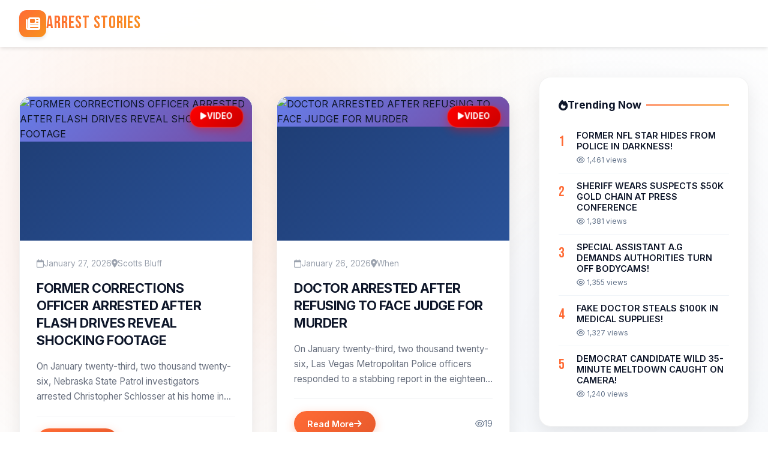

--- FILE ---
content_type: text/html; charset=UTF-8
request_url: https://arreststories.com/Read/bloomington-man-arrested-after-canine-zazu-al-020723100251/
body_size: 70145
content:
<!DOCTYPE html>
<html lang="en">
<head>
    <meta charset="utf-8">
    <meta http-equiv="X-UA-Compatible" content="IE=edge,chrome=1">
    <meta name="viewport" content="width=device-width, initial-scale=1.0">
    <title>Arrest Stories - Breaking Crime News & In-Depth Coverage</title>
    <meta name="keywords" content="Arrest Stories, Crime News, Breaking News, Police Reports, Criminal Justice, Court Cases">
    <meta name="description" content="Breaking crime news and in-depth coverage of high-profile arrests and criminal cases across America">
    <meta name="theme-color" content="#FF6B35">
    
        
    <!-- Modern Fonts -->
    <link rel="preconnect" href="https://fonts.googleapis.com">
    <link rel="preconnect" href="https://fonts.gstatic.com" crossorigin>
    <link href="https://fonts.googleapis.com/css2?family=Inter:wght@300;400;500;600;700;800;900&family=Bebas+Neue&display=swap" rel="stylesheet">
    
    <!-- Icons -->
    <link rel="stylesheet" href="https://cdnjs.cloudflare.com/ajax/libs/font-awesome/6.4.0/css/all.min.css">
    
    <style>
        :root {
            --primary: #FF6B35;
            --primary-dark: #E85A2C;
            --secondary: #1E3A8A;
            --dark: #0F172A;
            --gray: #64748B;
            --light-gray: #F1F5F9;
            --white: #FFFFFF;
            --success: #10B981;
            --warning: #F59E0B;
            --danger: #EF4444;
            --gradient: linear-gradient(135deg, #FF6B35 0%, #F7931E 100%);
            --shadow-sm: 0 1px 2px 0 rgb(0 0 0 / 0.05);
            --shadow: 0 4px 6px -1px rgb(0 0 0 / 0.1);
            --shadow-lg: 0 20px 25px -5px rgb(0 0 0 / 0.1);
            --shadow-xl: 0 25px 50px -12px rgb(0 0 0 / 0.25);
        }
        
        * {
            margin: 0;
            padding: 0;
            box-sizing: border-box;
        }
        
        body {
            font-family: 'Inter', -apple-system, BlinkMacSystemFont, 'Segoe UI', sans-serif;
            background: linear-gradient(to bottom, #fff 0%, #f8fafc 100%);
            color: var(--dark);
            line-height: 1.6;
            overflow-x: hidden;
        }
        
        /* Animated Background */
        body::before {
            content: '';
            position: fixed;
            top: 0;
            left: 0;
            right: 0;
            height: 100vh;
            background: 
                radial-gradient(circle at 20% 50%, rgba(255, 107, 53, 0.1) 0%, transparent 50%),
                radial-gradient(circle at 80% 80%, rgba(30, 58, 138, 0.05) 0%, transparent 50%),
                radial-gradient(circle at 40% 20%, rgba(247, 147, 30, 0.08) 0%, transparent 50%);
            pointer-events: none;
            z-index: -1;
        }
        
        /* Modern Navigation */
        .nav-wrapper {
            background: rgba(255, 255, 255, 0.95);
            backdrop-filter: blur(20px);
            position: fixed;
            top: 0;
            width: 100%;
            z-index: 1000;
            box-shadow: var(--shadow);
            transition: all 0.3s ease;
        }
        
        .nav-wrapper.scrolled {
            background: rgba(255, 255, 255, 0.98);
            box-shadow: var(--shadow-lg);
        }
        
        .nav-content {
            max-width: 1400px;
            margin: 0 auto;
            padding: 1rem 2rem;
            display: flex;
            justify-content: space-between;
            align-items: center;
        }
        
        .logo {
            display: flex;
            align-items: center;
            gap: 12px;
            text-decoration: none;
            color: var(--dark);
        }
        
        .logo-icon {
            width: 45px;
            height: 45px;
            background: var(--gradient);
            border-radius: 12px;
            display: flex;
            align-items: center;
            justify-content: center;
            font-weight: bold;
            color: white;
            font-size: 1.5rem;
            box-shadow: var(--shadow);
        }
        
        .logo-text {
            font-family: 'Bebas Neue', sans-serif;
            font-size: 1.8rem;
            letter-spacing: 1px;
            background: var(--gradient);
            -webkit-background-clip: text;
            -webkit-text-fill-color: transparent;
        }
        
        /* Sidebar Search Form */
        .sidebar-search-form {
            display: flex;
            background: #f7f8fa;
            border-radius: 10px;
            overflow: hidden;
            border: 1px solid #e5e7eb;
        }
        
        .sidebar-search-form input {
            flex: 1;
            padding: 0.75rem 1rem;
            border: none;
            font-size: 0.9rem;
            outline: none;
            background: transparent;
        }
        
        .sidebar-search-form button {
            background: var(--primary);
            color: white;
            border: none;
            padding: 0 1.25rem;
            cursor: pointer;
            transition: background 0.3s ease;
        }
        
        .sidebar-search-form button:hover {
            background: var(--primary-dark);
        }
        
        /* Main Container */
        .container {
            max-width: 1400px;
            margin: 0 auto;
            padding: 3rem 2rem;
            margin-top: 80px;
        }
        
        .main-content {
            display: grid;
            grid-template-columns: 1fr 350px;
            gap: 3rem;
        }
        
        /* Article Cards */
        .articles-grid {
            display: grid;
            grid-template-columns: repeat(auto-fill, minmax(380px, 1fr));
            gap: 2.5rem;
            animation: fadeInUp 0.8s ease;
            margin-top: 2rem;
        }
        
        @keyframes fadeInUp {
            from {
                opacity: 0;
                transform: translateY(20px);
            }
            to {
                opacity: 1;
                transform: translateY(0);
            }
        }
        
        .article-card {
            background: white;
            border-radius: 20px;
            overflow: hidden;
            box-shadow: 0 10px 30px rgba(0,0,0,0.08);
            transition: all 0.4s cubic-bezier(0.4, 0, 0.2, 1);
            position: relative;
            animation: fadeInUp 0.8s ease;
            border: 1px solid rgba(0,0,0,0.05);
        }
        
        .article-card:hover {
            transform: translateY(-8px) scale(1.02);
            box-shadow: 0 20px 40px rgba(0,0,0,0.15);
            border-color: rgba(255, 107, 53, 0.3);
        }
        
        .article-card:hover .article-image img {
            transform: scale(1.1);
        }
        
        .article-image {
            height: 240px;
            overflow: hidden;
            position: relative;
            background: linear-gradient(135deg, #1e3c72 0%, #2a5298 100%);
        }
        
        .article-image img {
            width: 100%;
            height: 100%;
            object-fit: cover;
            transition: transform 0.5s ease;
            background: linear-gradient(135deg, #667eea 0%, #764ba2 100%);
        }
        
        .article-image .no-image {
            height: 100%;
            display: flex;
            align-items: center;
            justify-content: center;
            font-size: 3rem;
            color: rgba(255,255,255,0.5);
        }
        
        .video-badge {
            position: absolute;
            top: 1rem;
            right: 1rem;
            background: linear-gradient(135deg, #FF0000 0%, #CC0000 100%);
            color: white;
            padding: 0.4rem 1rem;
            border-radius: 25px;
            font-size: 0.8rem;
            font-weight: 700;
            display: flex;
            align-items: center;
            gap: 0.4rem;
            box-shadow: 0 4px 15px rgba(255,0,0,0.4);
            backdrop-filter: blur(10px);
            border: 1px solid rgba(255,255,255,0.2);
            animation: pulse 2s infinite;
        }
        
        @keyframes pulse {
            0% { transform: scale(1); }
            50% { transform: scale(1.05); }
            100% { transform: scale(1); }
        }
        
        .article-content {
            padding: 1.75rem;
        }
        
        .article-meta {
            display: flex;
            flex-wrap: wrap;
            gap: 1rem;
            margin-bottom: 1rem;
            font-size: 0.85rem;
            color: #9ca3af;
        }
        
        .article-meta span {
            display: flex;
            align-items: center;
            gap: 0.3rem;
        }
        
        .article-title {
            font-size: 1.35rem;
            font-weight: 700;
            line-height: 1.35;
            margin-bottom: 1rem;
            color: var(--dark);
            transition: color 0.3s ease;
            letter-spacing: -0.02em;
        }
        
        .article-title a {
            color: inherit;
            text-decoration: none;
        }
        
        .article-title:hover {
            color: var(--primary);
        }
        
        .article-excerpt {
            color: #6b7280;
            line-height: 1.7;
            margin-bottom: 1.25rem;
            display: -webkit-box;
            -webkit-line-clamp: 3;
            -webkit-box-orient: vertical;
            overflow: hidden;
            font-size: 0.95rem;
        }
        
        .article-footer {
            display: flex;
            justify-content: space-between;
            align-items: center;
            padding-top: 1.25rem;
            margin-top: auto;
            border-top: 1px solid #f3f4f6;
        }
        
        .read-more-btn {
            background: linear-gradient(135deg, var(--primary) 0%, var(--primary-dark) 100%);
            color: white;
            padding: 0.6rem 1.4rem;
            border-radius: 30px;
            font-size: 0.9rem;
            font-weight: 600;
            text-decoration: none;
            transition: all 0.3s cubic-bezier(0.4, 0, 0.2, 1);
            display: inline-flex;
            align-items: center;
            gap: 0.5rem;
            box-shadow: 0 4px 15px rgba(255, 107, 53, 0.3);
        }
        
        .read-more-btn:hover {
            transform: translateX(5px) translateY(-2px);
            box-shadow: 0 6px 20px rgba(255, 107, 53, 0.4);
            background: linear-gradient(135deg, var(--primary-dark) 0%, var(--primary) 100%);
        }
        
        .view-count {
            display: flex;
            align-items: center;
            gap: 0.3rem;
            color: var(--gray);
            font-size: 0.85rem;
        }
        
        /* Sidebar */
        .sidebar {
            position: sticky;
            top: 100px;
            height: fit-content;
        }
        
        .sidebar-widget {
            background: white;
            border-radius: 20px;
            padding: 2rem;
            margin-bottom: 2rem;
            box-shadow: 0 10px 30px rgba(0,0,0,0.08);
            border: 1px solid rgba(0,0,0,0.05);
            transition: all 0.3s ease;
        }
        
        .sidebar-widget:hover {
            box-shadow: 0 15px 35px rgba(0,0,0,0.12);
        }
        
        .sidebar-widget h3 {
            font-size: 1.1rem;
            font-weight: 700;
            margin-bottom: 1rem;
            color: var(--dark);
            display: flex;
            align-items: center;
            gap: 0.5rem;
        }
        
        .sidebar-widget h3::after {
            content: '';
            flex: 1;
            height: 2px;
            background: var(--gradient);
            margin-left: 0.5rem;
        }
        
        .trending-item {
            display: flex;
            gap: 1rem;
            padding: 0.75rem 0;
            border-bottom: 1px solid var(--light-gray);
            transition: all 0.3s ease;
        }
        
        .trending-item:last-child {
            border-bottom: none;
        }
        
        .trending-item:hover {
            background: var(--light-gray);
            margin: 0 -0.5rem;
            padding: 0.75rem 0.5rem;
            border-radius: 8px;
        }
        
        .trending-number {
            font-family: 'Bebas Neue', sans-serif;
            font-size: 1.5rem;
            color: var(--primary);
            min-width: 30px;
        }
        
        .trending-content {
            flex: 1;
        }
        
        .trending-title {
            font-size: 0.9rem;
            font-weight: 600;
            color: var(--dark);
            text-decoration: none;
            display: block;
            margin-bottom: 0.25rem;
            line-height: 1.3;
        }
        
        .trending-title:hover {
            color: var(--primary);
        }
        
        .trending-views {
            font-size: 0.75rem;
            color: var(--gray);
        }
        
        /* Single Post */
        .single-post {
            background: white;
            border-radius: 16px;
            overflow: hidden;
            box-shadow: var(--shadow-lg);
            animation: fadeIn 0.8s ease;
        }
        
        @keyframes fadeIn {
            from { opacity: 0; }
            to { opacity: 1; }
        }
        
        .post-header {
            padding: 3rem;
            background: var(--gradient);
            color: white;
            position: relative;
        }
        
        .post-header h1 {
            font-size: clamp(2rem, 4vw, 3rem);
            font-weight: 800;
            line-height: 1.2;
            margin-bottom: 1.5rem;
        }
        
        .post-meta {
            display: flex;
            flex-wrap: wrap;
            gap: 1.5rem;
            font-size: 1rem;
            opacity: 0.95;
        }
        
        .post-meta span {
            display: flex;
            align-items: center;
            gap: 0.5rem;
        }
        
        .post-content {
            padding: 3rem;
            font-size: 1.1rem;
            line-height: 1.8;
            color: var(--dark);
        }
        
        .post-content p {
            margin-bottom: 1.5rem;
        }
        
        .post-content h2 {
            font-size: 1.8rem;
            font-weight: 700;
            margin: 2rem 0 1rem;
            color: var(--dark);
        }
        
        .post-content h3 {
            font-size: 1.4rem;
            font-weight: 600;
            margin: 1.5rem 0 1rem;
            color: var(--dark);
        }
        
        /* Video Container */
        .video-container {
            margin: 2rem 0;
            border-radius: 16px;
            overflow: hidden;
            box-shadow: var(--shadow-lg);
        }
        
        .video-container video {
            width: 100%;
            height: auto;
        }
        
        /* Additional Resources */
        .resources-section {
            background: linear-gradient(135deg, #f6f9fc 0%, #fff 100%);
            border-radius: 16px;
            padding: 2rem;
            margin: 2rem 0;
            border: 2px solid var(--light-gray);
        }
        
        .resources-section h3 {
            font-size: 1.5rem;
            font-weight: 700;
            margin-bottom: 1.5rem;
            color: var(--dark);
            display: flex;
            align-items: center;
            gap: 0.75rem;
        }
        
        .resource-item {
            background: white;
            border-radius: 12px;
            padding: 1.5rem;
            margin-bottom: 1rem;
            box-shadow: var(--shadow);
            transition: all 0.3s ease;
        }
        
        .resource-item:hover {
            transform: translateY(-2px);
            box-shadow: var(--shadow-lg);
        }
        
        .resource-item h5 {
            font-size: 1.1rem;
            font-weight: 600;
            margin-bottom: 0.75rem;
            color: var(--dark);
        }
        
        /* Pagination */
        .pagination {
            display: flex;
            justify-content: center;
            align-items: center;
            gap: 0.5rem;
            margin-top: 3rem;
        }
        
        .pagination a,
        .pagination span {
            padding: 0.75rem 1rem;
            background: white;
            border: 2px solid var(--light-gray);
            border-radius: 10px;
            color: var(--dark);
            text-decoration: none;
            font-weight: 600;
            transition: all 0.3s ease;
        }
        
        .pagination a:hover {
            background: var(--gradient);
            color: white;
            border-color: transparent;
        }
        
        .pagination .active {
            background: var(--gradient);
            color: white;
            border-color: transparent;
        }
        
        /* Search Results */
        .search-header {
            background: linear-gradient(135deg, #fef3c7 0%, #fff 100%);
            border: 2px solid #fbbf24;
            border-radius: 16px;
            padding: 1.5rem;
            margin-bottom: 2rem;
            display: flex;
            justify-content: space-between;
            align-items: center;
        }
        
        .search-header h2 {
            font-size: 1.3rem;
            color: var(--dark);
        }
        
        .clear-search {
            background: white;
            color: var(--dark);
            padding: 0.5rem 1rem;
            border-radius: 25px;
            text-decoration: none;
            font-weight: 600;
            box-shadow: var(--shadow);
            transition: all 0.3s ease;
        }
        
        .clear-search:hover {
            background: var(--dark);
            color: white;
        }
        
        /* External Badge */
        .external-badge {
            background: var(--secondary);
            color: white;
            padding: 0.2rem 0.6rem;
            border-radius: 12px;
            font-size: 0.7rem;
            font-weight: 600;
            margin-left: 0.5rem;
        }
        
        /* Footer */
        footer {
            background: var(--dark);
            color: white;
            padding: 3rem 0;
            margin-top: 5rem;
        }
        
        .footer-content {
            max-width: 1400px;
            margin: 0 auto;
            padding: 0 2rem;
            text-align: center;
        }
        
        .footer-content p {
            margin-bottom: 0.5rem;
            opacity: 0.9;
        }
        
        /* Loading Animation */
        .loading {
            display: inline-block;
            width: 20px;
            height: 20px;
            border: 3px solid rgba(255,255,255,.3);
            border-radius: 50%;
            border-top-color: white;
            animation: spin 1s ease-in-out infinite;
        }
        
        @keyframes spin {
            to { transform: rotate(360deg); }
        }
        
        /* Responsive Design */
        @media (max-width: 1024px) {
            .main-content {
                grid-template-columns: 1fr;
            }
            
            .sidebar {
                position: static;
                margin-top: 3rem;
            }
            
            .articles-grid {
                grid-template-columns: repeat(auto-fill, minmax(300px, 1fr));
            }
        }
        
        @media (max-width: 768px) {
            .hero h1 {
                font-size: 3rem;
            }
            
            .nav-content {
                padding: 1rem;
            }
            
            .container {
                padding: 2rem 1rem;
            }
            
            .post-header {
                padding: 2rem;
            }
            
            .post-content {
                padding: 2rem;
            }
            
            .articles-grid {
                grid-template-columns: 1fr;
            }
        }
    </style>
</head>
<body>
    <!-- Navigation -->
    <nav class="nav-wrapper" id="navbar">
        <div class="nav-content">
            <a href="/" class="logo">
                <div class="logo-icon">
                    <i class="fas fa-newspaper"></i>
                </div>
                <span class="logo-text">ARREST STORIES</span>
            </a>
        </div>
    </nav>


    <!-- Main Content -->
    <div class="container">
                    <!-- Blog Posts Grid -->
            <div class="main-content">
                <div>
                                        
                                            <div class="articles-grid">
                                                            <article class="article-card">
                                    <div class="article-image">
                                                                                    <img src="https://img.youtube.com/vi/cVkh05EXEzw/maxresdefault.jpg" 
                                                 alt="FORMER CORRECTIONS OFFICER ARRESTED AFTER FLASH DRIVES REVEAL SHOCKING FOOTAGE"
                                                 onerror="this.onerror=null; this.src='https://img.youtube.com/vi/cVkh05EXEzw/hqdefault.jpg';">
                                            <div class="video-badge">
                                                <i class="fas fa-play"></i> VIDEO
                                            </div>
                                                                            </div>
                                    <div class="article-content">
                                        <div class="article-meta">
                                            <span><i class="far fa-calendar"></i> January 27, 2026</span>
                                                                                            <span><i class="fas fa-map-marker-alt"></i> Scotts Bluff</span>
                                                                                    </div>
                                        <h2 class="article-title">
                                            <a href="/?blog=former-corrections-officer-arrested-after-flash-drives-reveal-shocking-footage">
                                                FORMER CORRECTIONS OFFICER ARRESTED AFTER FLASH DRIVES REVEAL SHOCKING FOOTAGE                                            </a>
                                        </h2>
                                        <p class="article-excerpt">
                                            On January twenty-third, two thousand twenty-six, Nebraska State Patrol investigators arrested Christopher Schlosser at his home in Scottsbluff. The former Scotts Bluff County corrections officer faces charges stemming from an incident that occurred on October thirteenth, two thousand twenty-five,...                                        </p>
                                        <div class="article-footer">
                                            <a href="/?blog=former-corrections-officer-arrested-after-flash-drives-reveal-shocking-footage" class="read-more-btn">
                                                Read More <i class="fas fa-arrow-right"></i>
                                            </a>
                                            <span class="view-count">
                                                <i class="far fa-eye"></i> 9                                            </span>
                                        </div>
                                    </div>
                                </article>
                                                            <article class="article-card">
                                    <div class="article-image">
                                                                                    <img src="https://img.youtube.com/vi/TMYwVLWmRLE/maxresdefault.jpg" 
                                                 alt="DOCTOR ARRESTED AFTER REFUSING TO FACE JUDGE FOR MURDER"
                                                 onerror="this.onerror=null; this.src='https://img.youtube.com/vi/TMYwVLWmRLE/hqdefault.jpg';">
                                            <div class="video-badge">
                                                <i class="fas fa-play"></i> VIDEO
                                            </div>
                                                                            </div>
                                    <div class="article-content">
                                        <div class="article-meta">
                                            <span><i class="far fa-calendar"></i> January 26, 2026</span>
                                                                                            <span><i class="fas fa-map-marker-alt"></i> When</span>
                                                                                    </div>
                                        <h2 class="article-title">
                                            <a href="/?blog=doctor-arrested-after-refusing-to-face-judge-for-murder">
                                                DOCTOR ARRESTED AFTER REFUSING TO FACE JUDGE FOR MURDER                                            </a>
                                        </h2>
                                        <p class="article-excerpt">
                                            On January twenty-third, two thousand twenty-six, Las Vegas Metropolitan Police officers responded to a stabbing report in the eighteen hundred block of Canosa Avenue at twelve fifty-six in the afternoon. When authorities arrived at the residence, they discovered a woman suffering from multiple...                                        </p>
                                        <div class="article-footer">
                                            <a href="/?blog=doctor-arrested-after-refusing-to-face-judge-for-murder" class="read-more-btn">
                                                Read More <i class="fas fa-arrow-right"></i>
                                            </a>
                                            <span class="view-count">
                                                <i class="far fa-eye"></i> 19                                            </span>
                                        </div>
                                    </div>
                                </article>
                                                            <article class="article-card">
                                    <div class="article-image">
                                                                                    <img src="https://img.youtube.com/vi/JY9wEdokUCw/maxresdefault.jpg" 
                                                 alt="TEXAS MOTHER GETS 25 YEARS FOR ONE SHOCKING DISCOVERY IN HER CLOSET"
                                                 onerror="this.onerror=null; this.src='https://img.youtube.com/vi/JY9wEdokUCw/hqdefault.jpg';">
                                            <div class="video-badge">
                                                <i class="fas fa-play"></i> VIDEO
                                            </div>
                                                                            </div>
                                    <div class="article-content">
                                        <div class="article-meta">
                                            <span><i class="far fa-calendar"></i> January 26, 2026</span>
                                                                                            <span><i class="fas fa-map-marker-alt"></i> Travis</span>
                                                                                    </div>
                                        <h2 class="article-title">
                                            <a href="/?blog=texas-mother-gets-25-years-for-one-shocking-discovery-in-her-closet">
                                                TEXAS MOTHER GETS 25 YEARS FOR ONE SHOCKING DISCOVERY IN HER CLOSET                                            </a>
                                        </h2>
                                        <p class="article-excerpt">
                                            On April third, twenty twenty-five, police in Travis County responded to a nine-one-one call at Virginia Marie Gonzales' residence in Del Valle. The victim's grandmother had come over and discovered the seven-year-old child barricaded in a bedroom closet. What officers found shocked even seasoned...                                        </p>
                                        <div class="article-footer">
                                            <a href="/?blog=texas-mother-gets-25-years-for-one-shocking-discovery-in-her-closet" class="read-more-btn">
                                                Read More <i class="fas fa-arrow-right"></i>
                                            </a>
                                            <span class="view-count">
                                                <i class="far fa-eye"></i> 23                                            </span>
                                        </div>
                                    </div>
                                </article>
                                                            <article class="article-card">
                                    <div class="article-image">
                                                                                    <img src="https://img.youtube.com/vi/Yq2FahH4_Fw/maxresdefault.jpg" 
                                                 alt="WOMANS HOSPITAL RAMPAGE LEADS TO STOLEN CAR WITH CHILD INSIDE"
                                                 onerror="this.onerror=null; this.src='https://img.youtube.com/vi/Yq2FahH4_Fw/hqdefault.jpg';">
                                            <div class="video-badge">
                                                <i class="fas fa-play"></i> VIDEO
                                            </div>
                                                                            </div>
                                    <div class="article-content">
                                        <div class="article-meta">
                                            <span><i class="far fa-calendar"></i> January 26, 2026</span>
                                                                                    </div>
                                        <h2 class="article-title">
                                            <a href="/?blog=womans-hospital-rampage-leads-to-stolen-car-with-child-inside">
                                                WOMANS HOSPITAL RAMPAGE LEADS TO STOLEN CAR WITH CHILD INSIDE                                            </a>
                                        </h2>
                                        <p class="article-excerpt">
                                            On January seventeenth, twenty twenty-six, Kristy Leigh Jaynes was arrested in Crossville, Tennessee, facing charges of motor vehicle theft, two counts of reckless endangerment, vandalism, and evading arrest.                                        </p>
                                        <div class="article-footer">
                                            <a href="/?blog=womans-hospital-rampage-leads-to-stolen-car-with-child-inside" class="read-more-btn">
                                                Read More <i class="fas fa-arrow-right"></i>
                                            </a>
                                            <span class="view-count">
                                                <i class="far fa-eye"></i> 21                                            </span>
                                        </div>
                                    </div>
                                </article>
                                                            <article class="article-card">
                                    <div class="article-image">
                                                                                    <img src="https://img.youtube.com/vi/f50hzdynmDU/maxresdefault.jpg" 
                                                 alt="SOCIAL MEDIA INFLUENCER ARRESTED AFTER MOTHER CHECKS HIS PHONE"
                                                 onerror="this.onerror=null; this.src='https://img.youtube.com/vi/f50hzdynmDU/hqdefault.jpg';">
                                            <div class="video-badge">
                                                <i class="fas fa-play"></i> VIDEO
                                            </div>
                                                                            </div>
                                    <div class="article-content">
                                        <div class="article-meta">
                                            <span><i class="far fa-calendar"></i> January 26, 2026</span>
                                                                                            <span><i class="fas fa-map-marker-alt"></i> Montgomery</span>
                                                                                    </div>
                                        <h2 class="article-title">
                                            <a href="/?blog=social-media-influencer-arrested-after-mother-checks-his-phone">
                                                SOCIAL MEDIA INFLUENCER ARRESTED AFTER MOTHER CHECKS HIS PHONE                                            </a>
                                        </h2>
                                        <p class="article-excerpt">
                                            On January sixteenth, deputies with the Montgomery County Sheriff's Office responded to a residence in Porter regarding a child sexual assault case. The investigation centered around Victor L. Corey Paillet the Third, a popular social media personality who operates under the name Kandy Red Bread...                                        </p>
                                        <div class="article-footer">
                                            <a href="/?blog=social-media-influencer-arrested-after-mother-checks-his-phone" class="read-more-btn">
                                                Read More <i class="fas fa-arrow-right"></i>
                                            </a>
                                            <span class="view-count">
                                                <i class="far fa-eye"></i> 22                                            </span>
                                        </div>
                                    </div>
                                </article>
                                                            <article class="article-card">
                                    <div class="article-image">
                                                                                    <img src="https://img.youtube.com/vi/f9LcShGAt1o/maxresdefault.jpg" 
                                                 alt="MANS AIRPORT ARREST STEMS FROM ONE LUGGAGE COMMENT"
                                                 onerror="this.onerror=null; this.src='https://img.youtube.com/vi/f9LcShGAt1o/hqdefault.jpg';">
                                            <div class="video-badge">
                                                <i class="fas fa-play"></i> VIDEO
                                            </div>
                                                                            </div>
                                    <div class="article-content">
                                        <div class="article-meta">
                                            <span><i class="far fa-calendar"></i> January 26, 2026</span>
                                                                                    </div>
                                        <h2 class="article-title">
                                            <a href="/?blog=mans-airport-arrest-stems-from-one-luggage-comment">
                                                MANS AIRPORT ARREST STEMS FROM ONE LUGGAGE COMMENT                                            </a>
                                        </h2>
                                        <p class="article-excerpt">
                                            On Wednesday at Gate D sixty through E, Eulalio Felipe Orama was preparing to board Flight three thousand nine hundred sixty three bound for Houston when airline gate agents informed him he would need to check his carry-on bag due to limited overhead space on the aircraft.                                        </p>
                                        <div class="article-footer">
                                            <a href="/?blog=mans-airport-arrest-stems-from-one-luggage-comment" class="read-more-btn">
                                                Read More <i class="fas fa-arrow-right"></i>
                                            </a>
                                            <span class="view-count">
                                                <i class="far fa-eye"></i> 26                                            </span>
                                        </div>
                                    </div>
                                </article>
                                                            <article class="article-card">
                                    <div class="article-image">
                                                                                    <img src="https://img.youtube.com/vi/wJ_DsIDncIw/maxresdefault.jpg" 
                                                 alt="TOP CHEF WINNERS DUI ARREST REVEALED BY ONE MAILBOX"
                                                 onerror="this.onerror=null; this.src='https://img.youtube.com/vi/wJ_DsIDncIw/hqdefault.jpg';">
                                            <div class="video-badge">
                                                <i class="fas fa-play"></i> VIDEO
                                            </div>
                                                                            </div>
                                    <div class="article-content">
                                        <div class="article-meta">
                                            <span><i class="far fa-calendar"></i> January 25, 2026</span>
                                                                                            <span><i class="fas fa-map-marker-alt"></i> The</span>
                                                                                    </div>
                                        <h2 class="article-title">
                                            <a href="/?blog=top-chef-winners-dui-arrest-revealed-by-one-mailbox">
                                                TOP CHEF WINNERS DUI ARREST REVEALED BY ONE MAILBOX                                            </a>
                                        </h2>
                                        <p class="article-excerpt">
                                            On January twenty first around eight pm Central Standard Time, thirty five year old Kelsey Clark was driving through a residential neighborhood in Dothan, Alabama when her vehicle struck a brick mailbox in the thirteen hundred block of Selkirk Drive. Clark was traveling with her two children at the...                                        </p>
                                        <div class="article-footer">
                                            <a href="/?blog=top-chef-winners-dui-arrest-revealed-by-one-mailbox" class="read-more-btn">
                                                Read More <i class="fas fa-arrow-right"></i>
                                            </a>
                                            <span class="view-count">
                                                <i class="far fa-eye"></i> 29                                            </span>
                                        </div>
                                    </div>
                                </article>
                                                            <article class="article-card">
                                    <div class="article-image">
                                                                                    <img src="https://img.youtube.com/vi/c0L6NDFE-R4/maxresdefault.jpg" 
                                                 alt="APOCALYPTO ACTORS SPEEDING STOP UNCOVERS OUTSTANDING ASSAULT WARRANT"
                                                 onerror="this.onerror=null; this.src='https://img.youtube.com/vi/c0L6NDFE-R4/hqdefault.jpg';">
                                            <div class="video-badge">
                                                <i class="fas fa-play"></i> VIDEO
                                            </div>
                                                                            </div>
                                    <div class="article-content">
                                        <div class="article-meta">
                                            <span><i class="far fa-calendar"></i> January 25, 2026</span>
                                                                                            <span><i class="fas fa-map-marker-alt"></i> Henderson</span>
                                                                                    </div>
                                        <h2 class="article-title">
                                            <a href="/?blog=apocalypto-actors-speeding-stop-uncovers-outstanding-assault-warrant">
                                                APOCALYPTO ACTORS SPEEDING STOP UNCOVERS OUTSTANDING ASSAULT WARRANT                                            </a>
                                        </h2>
                                        <p class="article-excerpt">
                                            The arrest stems from an earlier incident that occurred in October twenty twenty five when officers stopped Youngblood at a boat ramp in Bell County, Texas. According to police reports, Youngblood was initially pulled over for speeding. When officers ran his license, they discovered there was an...                                        </p>
                                        <div class="article-footer">
                                            <a href="/?blog=apocalypto-actors-speeding-stop-uncovers-outstanding-assault-warrant" class="read-more-btn">
                                                Read More <i class="fas fa-arrow-right"></i>
                                            </a>
                                            <span class="view-count">
                                                <i class="far fa-eye"></i> 48                                            </span>
                                        </div>
                                    </div>
                                </article>
                                                            <article class="article-card">
                                    <div class="article-image">
                                                                                    <img src="https://img.youtube.com/vi/wyhJufGYizQ/maxresdefault.jpg" 
                                                 alt="FLORIDA MAN ARRESTED AFTER THROWING ONE CONDIMENT PACKET"
                                                 onerror="this.onerror=null; this.src='https://img.youtube.com/vi/wyhJufGYizQ/hqdefault.jpg';">
                                            <div class="video-badge">
                                                <i class="fas fa-play"></i> VIDEO
                                            </div>
                                                                            </div>
                                    <div class="article-content">
                                        <div class="article-meta">
                                            <span><i class="far fa-calendar"></i> January 25, 2026</span>
                                                                                    </div>
                                        <h2 class="article-title">
                                            <a href="/?blog=florida-man-arrested-after-throwing-one-condiment-packet">
                                                FLORIDA MAN ARRESTED AFTER THROWING ONE CONDIMENT PACKET                                            </a>
                                        </h2>
                                        <p class="article-excerpt">
                                            On January nineteenth, twenty twenty-five, in St. Petersburg, Florida, an incident unfolded at the PSTA Grand Central Station that would lead to serious criminal charges. Austin Simmons, identified by police as homeless, was found passed out inside the Florida bus terminal when Carlos Mora...                                        </p>
                                        <div class="article-footer">
                                            <a href="/?blog=florida-man-arrested-after-throwing-one-condiment-packet" class="read-more-btn">
                                                Read More <i class="fas fa-arrow-right"></i>
                                            </a>
                                            <span class="view-count">
                                                <i class="far fa-eye"></i> 32                                            </span>
                                        </div>
                                    </div>
                                </article>
                                                            <article class="article-card">
                                    <div class="article-image">
                                                                                    <img src="https://img.youtube.com/vi/V6LE6wpNhPE/maxresdefault.jpg" 
                                                 alt="FORMER OLYMPIC SNOWBOARDER ARRESTED AFTER FBI HUNT"
                                                 onerror="this.onerror=null; this.src='https://img.youtube.com/vi/V6LE6wpNhPE/hqdefault.jpg';">
                                            <div class="video-badge">
                                                <i class="fas fa-play"></i> VIDEO
                                            </div>
                                                                            </div>
                                    <div class="article-content">
                                        <div class="article-meta">
                                            <span><i class="far fa-calendar"></i> January 25, 2026</span>
                                                                                    </div>
                                        <h2 class="article-title">
                                            <a href="/?blog=former-olympic-snowboarder-arrested-after-fbi-hunt">
                                                FORMER OLYMPIC SNOWBOARDER ARRESTED AFTER FBI HUNT                                            </a>
                                        </h2>
                                        <p class="article-excerpt">
                                            Forty-four-year-old Ryan Wedding, who competed for Canada in the two thousand two Winter Olympics in Utah, was taken into custody in Mexico after turning himself in at the U.S. Embassy in Mexico City following weeks of high-stakes negotiations. Wedding had been hiding in Mexico for more than a...                                        </p>
                                        <div class="article-footer">
                                            <a href="/?blog=former-olympic-snowboarder-arrested-after-fbi-hunt" class="read-more-btn">
                                                Read More <i class="fas fa-arrow-right"></i>
                                            </a>
                                            <span class="view-count">
                                                <i class="far fa-eye"></i> 37                                            </span>
                                        </div>
                                    </div>
                                </article>
                                                            <article class="article-card">
                                    <div class="article-image">
                                                                                    <img src="https://img.youtube.com/vi/k7B0nLvvVmg/maxresdefault.jpg" 
                                                 alt="SCHOOL BUS DRIVERS DISTURBING EXPLOITATION ARREST"
                                                 onerror="this.onerror=null; this.src='https://img.youtube.com/vi/k7B0nLvvVmg/hqdefault.jpg';">
                                            <div class="video-badge">
                                                <i class="fas fa-play"></i> VIDEO
                                            </div>
                                                                            </div>
                                    <div class="article-content">
                                        <div class="article-meta">
                                            <span><i class="far fa-calendar"></i> January 24, 2026</span>
                                                                                    </div>
                                        <h2 class="article-title">
                                            <a href="/?blog=school-bus-drivers-disturbing-exploitation-arrest">
                                                SCHOOL BUS DRIVERS DISTURBING EXPLOITATION ARREST                                            </a>
                                        </h2>
                                        <p class="article-excerpt">
                                            On January twenty-first, Jeremy Brian Wakeley was taken into custody by law enforcement in western Idaho. The arrest was the result of a coordinated effort led by the Idaho Internet Crimes Against Children Unit, also known as ICAC.                                        </p>
                                        <div class="article-footer">
                                            <a href="/?blog=school-bus-drivers-disturbing-exploitation-arrest" class="read-more-btn">
                                                Read More <i class="fas fa-arrow-right"></i>
                                            </a>
                                            <span class="view-count">
                                                <i class="far fa-eye"></i> 35                                            </span>
                                        </div>
                                    </div>
                                </article>
                                                            <article class="article-card">
                                    <div class="article-image">
                                                                                    <img src="https://img.youtube.com/vi/kIbztc4gUXU/maxresdefault.jpg" 
                                                 alt="WISCONSIN WOMANS $14K THEFT UNRAVELED BY HER OWN PAYCHECKS"
                                                 onerror="this.onerror=null; this.src='https://img.youtube.com/vi/kIbztc4gUXU/hqdefault.jpg';">
                                            <div class="video-badge">
                                                <i class="fas fa-play"></i> VIDEO
                                            </div>
                                                                            </div>
                                    <div class="article-content">
                                        <div class="article-meta">
                                            <span><i class="far fa-calendar"></i> January 24, 2026</span>
                                                                                            <span><i class="fas fa-map-marker-alt"></i> Juneau</span>
                                                                                    </div>
                                        <h2 class="article-title">
                                            <a href="/?blog=wisconsin-womans-14k-theft-unraveled-by-her-own-paychecks">
                                                WISCONSIN WOMANS $14K THEFT UNRAVELED BY HER OWN PAYCHECKS                                            </a>
                                        </h2>
                                        <p class="article-excerpt">
                                            On July fourth, twenty twenty-five, Leida Margaretha was arrested in Wisconsin on bail jumping charges. The arrest stems from alleged crimes prosecutors say occurred between November twenty twenty-three and March twenty twenty-four.                                        </p>
                                        <div class="article-footer">
                                            <a href="/?blog=wisconsin-womans-14k-theft-unraveled-by-her-own-paychecks" class="read-more-btn">
                                                Read More <i class="fas fa-arrow-right"></i>
                                            </a>
                                            <span class="view-count">
                                                <i class="far fa-eye"></i> 34                                            </span>
                                        </div>
                                    </div>
                                </article>
                                                    </div>
                        
                        <!-- Pagination -->
                                                    <nav class="pagination">
                                                                
                                                                                                            <span class="active">1</span>
                                                                                                                                                <a href="/?page=2">2</a>
                                                                                                                                                <a href="/?page=3">3</a>
                                                                                                    
                                                                    <a href="/?page=2">
                                        <i class="fas fa-chevron-right"></i>
                                    </a>
                                                            </nav>
                                                
                                    </div>
                
                <!-- Sidebar -->
                <aside class="sidebar">
                    <!-- Popular Posts -->
                                            <div class="sidebar-widget">
                            <h3><i class="fas fa-fire"></i> Trending Now</h3>
                                                            <div class="trending-item">
                                    <div class="trending-number">1</div>
                                    <div class="trending-content">
                                        <a href="/?blog=former-nfl-star-hides-from-police-in-darkness-f9ec51" class="trending-title">
                                            FORMER NFL STAR HIDES FROM POLICE IN DARKNESS!                                        </a>
                                        <div class="trending-views">
                                            <i class="far fa-eye"></i> 1,461 views
                                        </div>
                                    </div>
                                </div>
                                                            <div class="trending-item">
                                    <div class="trending-number">2</div>
                                    <div class="trending-content">
                                        <a href="/?blog=sheriff-wears-suspects-50k-gold-chain-at-press-19462f" class="trending-title">
                                            SHERIFF WEARS SUSPECTS $50K GOLD CHAIN AT PRESS CONFERENCE                                        </a>
                                        <div class="trending-views">
                                            <i class="far fa-eye"></i> 1,381 views
                                        </div>
                                    </div>
                                </div>
                                                            <div class="trending-item">
                                    <div class="trending-number">3</div>
                                    <div class="trending-content">
                                        <a href="/?blog=restaurant-guest-demands-authorities-turn-off-0c9f91" class="trending-title">
                                            SPECIAL ASSISTANT A.G DEMANDS AUTHORITIES TURN OFF BODYCAMS!                                        </a>
                                        <div class="trending-views">
                                            <i class="far fa-eye"></i> 1,355 views
                                        </div>
                                    </div>
                                </div>
                                                            <div class="trending-item">
                                    <div class="trending-number">4</div>
                                    <div class="trending-content">
                                        <a href="/?blog=fake-doctor-steals-100k-in-medical-supplies-57ef70" class="trending-title">
                                            FAKE DOCTOR STEALS $100K IN MEDICAL SUPPLIES!                                        </a>
                                        <div class="trending-views">
                                            <i class="far fa-eye"></i> 1,327 views
                                        </div>
                                    </div>
                                </div>
                                                            <div class="trending-item">
                                    <div class="trending-number">5</div>
                                    <div class="trending-content">
                                        <a href="/?blog=democrat-candidate-wild-35-minute-meltdown-caught-01803d" class="trending-title">
                                            DEMOCRAT CANDIDATE WILD 35-MINUTE MELTDOWN CAUGHT ON CAMERA!                                        </a>
                                        <div class="trending-views">
                                            <i class="far fa-eye"></i> 1,240 views
                                        </div>
                                    </div>
                                </div>
                                                    </div>
                                        
                    <!-- Search Widget -->
                    <div class="sidebar-widget">
                        <h3><i class="fas fa-search"></i> Search</h3>
                        <form method="GET" action="/" class="sidebar-search-form">
                            <input type="text" name="search" placeholder="Search stories, names..." value="" autocomplete="off">
                            <button type="submit">
                                <i class="fas fa-search"></i>
                            </button>
                        </form>
                    </div>
                    
                    <!-- Latest Arrest News -->
                                            <div class="sidebar-widget">
                            <h3><i class="fas fa-gavel"></i> Latest Arrests</h3>
                                                            <div class="trending-item">
                                    <div class="trending-content">
                                        <a href="/redirect.php?id=334866" target="_blank" class="trending-title">
                                            Massive law enforcement operation busts statewide fuel theft ring believed to be...
                                        </a>
                                        <div class="trending-views">
                                            <i class="fas fa-external-link-alt"></i> abc7news.com                                        </div>
                                    </div>
                                </div>
                                                            <div class="trending-item">
                                    <div class="trending-content">
                                        <a href="/redirect.php?id=334864" target="_blank" class="trending-title">
                                            Safety a concern after 14-year-old boy found shot to death in Parkway Village ho...
                                        </a>
                                        <div class="trending-views">
                                            <i class="fas fa-external-link-alt"></i> fox13memphis.com                                        </div>
                                    </div>
                                </div>
                                                            <div class="trending-item">
                                    <div class="trending-content">
                                        <a href="/redirect.php?id=334863" target="_blank" class="trending-title">
                                            Feds arrest activists involved in St. Paul church disruption...
                                        </a>
                                        <div class="trending-views">
                                            <i class="fas fa-external-link-alt"></i> dailygazette.com                                        </div>
                                    </div>
                                </div>
                                                            <div class="trending-item">
                                    <div class="trending-content">
                                        <a href="/redirect.php?id=334862" target="_blank" class="trending-title">
                                            Arraignment for suspect accused of killing Maple Heights man in Cleveland...
                                        </a>
                                        <div class="trending-views">
                                            <i class="fas fa-external-link-alt"></i> cleveland19.com                                        </div>
                                    </div>
                                </div>
                                                            <div class="trending-item">
                                    <div class="trending-content">
                                        <a href="/redirect.php?id=334861" target="_blank" class="trending-title">
                                            1 in custody following SWAT situation in Cleveland...
                                        </a>
                                        <div class="trending-views">
                                            <i class="fas fa-external-link-alt"></i> wkyc.com                                        </div>
                                    </div>
                                </div>
                                                            <div class="trending-item">
                                    <div class="trending-content">
                                        <a href="/redirect.php?id=334860" target="_blank" class="trending-title">
                                            Rapid City police arrest several people after shots fired near Prairie Avenue an...
                                        </a>
                                        <div class="trending-views">
                                            <i class="fas fa-external-link-alt"></i> rapidcityjournal.com                                        </div>
                                    </div>
                                </div>
                                                            <div class="trending-item">
                                    <div class="trending-content">
                                        <a href="/redirect.php?id=334859" target="_blank" class="trending-title">
                                            Man found guilty of first-degree murder more than 20 years after Lenexa woman’...
                                        </a>
                                        <div class="trending-views">
                                            <i class="fas fa-external-link-alt"></i> kmbc.com                                        </div>
                                    </div>
                                </div>
                                                            <div class="trending-item">
                                    <div class="trending-content">
                                        <a href="/redirect.php?id=334858" target="_blank" class="trending-title">
                                            Trey Songz Files Civil Lawsuit After Alleged Altercation and Arrest at Chiefs Ga...
                                        </a>
                                        <div class="trending-views">
                                            <i class="fas fa-external-link-alt"></i> hot97.com                                        </div>
                                    </div>
                                </div>
                                                            <div class="trending-item">
                                    <div class="trending-content">
                                        <a href="/redirect.php?id=334857" target="_blank" class="trending-title">
                                            Conway man, 24, dies in Pulaski County jail cell...
                                        </a>
                                        <div class="trending-views">
                                            <i class="fas fa-external-link-alt"></i> nwaonline.com                                        </div>
                                    </div>
                                </div>
                                                            <div class="trending-item">
                                    <div class="trending-content">
                                        <a href="/redirect.php?id=334856" target="_blank" class="trending-title">
                                            Man arrested after violent assault at hotel leaves victim injured in Anne Arunde...
                                        </a>
                                        <div class="trending-views">
                                            <i class="fas fa-external-link-alt"></i> foxbaltimore.com                                        </div>
                                    </div>
                                </div>
                                                        <div style="text-align: center; margin-top: 1rem; padding-top: 1rem; border-top: 1px solid var(--light-gray);">
                                <a href="/?arrests=all" class="read-more-btn" style="display: inline-flex; font-size: 0.85rem;">
                                    View All Arrests <i class="fas fa-arrow-right"></i>
                                </a>
                            </div>
                        </div>
                                        
                    <!-- Newsletter -->

                </aside>
            </div>
            </div>
    
    
    <script>
        // Add scroll effect to navigation
        window.addEventListener('scroll', function() {
            const navbar = document.getElementById('navbar');
            if (window.scrollY > 50) {
                navbar.classList.add('scrolled');
            } else {
                navbar.classList.remove('scrolled');
            }
        });
        
        // Animate elements on scroll
        const observerOptions = {
            threshold: 0.1,
            rootMargin: '0px 0px -50px 0px'
        };
        
        const observer = new IntersectionObserver(function(entries) {
            entries.forEach(entry => {
                if (entry.isIntersecting) {
                    entry.target.style.opacity = '1';
                    entry.target.style.transform = 'translateY(0)';
                }
            });
        }, observerOptions);
        
        // Observe all article cards
        document.querySelectorAll('.article-card').forEach(card => {
            card.style.opacity = '0';
            card.style.transform = 'translateY(20px)';
            card.style.transition = 'all 0.6s ease';
            observer.observe(card);
        });
    </script>
    
    <!-- Footer -->
    <footer style="background: #1a1a1a; color: #999; padding: 2rem 0; margin-top: 4rem; text-align: center;">
        <div style="max-width: 1400px; margin: 0 auto; padding: 0 2rem;">
            <p style="margin-bottom: 1rem;">
                &copy; 2026 US Support LLC - ArrestStories.com. All rights reserved.
            </p>
            <p style="font-size: 0.9rem;">
                <a href="/privacy.php" style="color: #999; text-decoration: none; border-bottom: 1px solid #666;">Privacy Policy & Terms of Service</a>
            </p>
        </div>
    </footer>
</body>
</html>
